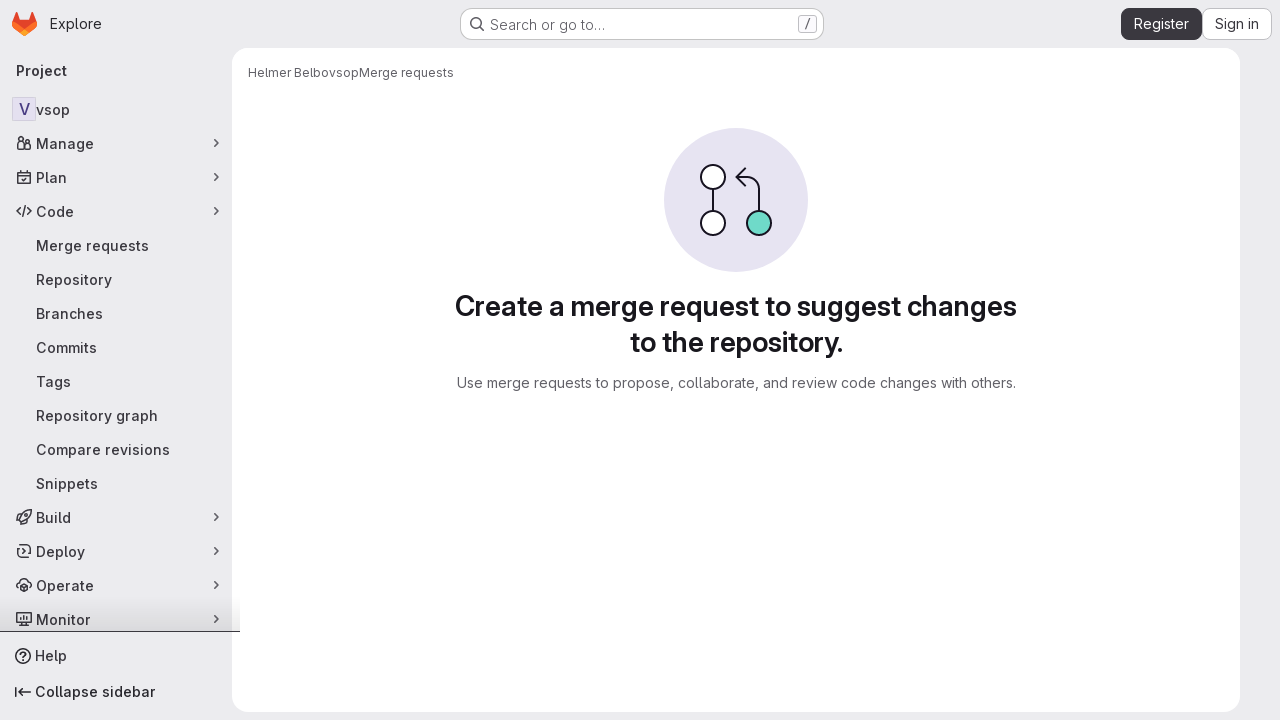

--- FILE ---
content_type: text/html; charset=utf-8
request_url: https://gitlab.nibio.no/hbel/vsop/-/merge_requests
body_size: 8210
content:




<!DOCTYPE html>
<html class="gl-system ui-neutral with-top-bar with-header application-chrome page-with-panels with-gl-container-queries " lang="en">
<head prefix="og: http://ogp.me/ns#">
<meta charset="utf-8">
<meta content="IE=edge" http-equiv="X-UA-Compatible">
<meta content="width=device-width, initial-scale=1" name="viewport">
<title>Merge requests · Helmer Belbo / vsop · GitLab</title>
<script>
//<![CDATA[
window.gon={};gon.api_version="v4";gon.default_avatar_url="https://gitlab.nibio.no/assets/no_avatar-849f9c04a3a0d0cea2424ae97b27447dc64a7dbfae83c036c45b403392f0e8ba.png";gon.max_file_size=48;gon.asset_host=null;gon.webpack_public_path="/assets/webpack/";gon.relative_url_root="";gon.user_color_mode="gl-system";gon.user_color_scheme="white";gon.markdown_surround_selection=null;gon.markdown_automatic_lists=null;gon.markdown_maintain_indentation=null;gon.math_rendering_limits_enabled=true;gon.allow_immediate_namespaces_deletion=true;gon.recaptcha_api_server_url="https://www.recaptcha.net/recaptcha/api.js";gon.recaptcha_sitekey="";gon.gitlab_url="https://gitlab.nibio.no";gon.promo_url="https://about.gitlab.com";gon.forum_url="https://forum.gitlab.com";gon.docs_url="https://docs.gitlab.com";gon.revision="7ad50626fc9";gon.feature_category="code_review_workflow";gon.gitlab_logo="/assets/gitlab_logo-2957169c8ef64c58616a1ac3f4fc626e8a35ce4eb3ed31bb0d873712f2a041a0.png";gon.secure=true;gon.sprite_icons="/assets/icons-4c8dcc4ae95b72054c5ab1467cf841cbe8c4717ac179b67e7e1f80a72d92038a.svg";gon.sprite_file_icons="/assets/file_icons/file_icons-90de312d3dbe794a19dee8aee171f184ff69ca9c9cf9fe37e8b254e84c3a1543.svg";gon.illustrations_path="/images/illustrations.svg";gon.emoji_sprites_css_path="/assets/emoji_sprites-bd26211944b9d072037ec97cb138f1a52cd03ef185cd38b8d1fcc963245199a1.css";gon.emoji_backend_version=4;gon.gridstack_css_path="/assets/lazy_bundles/gridstack-f42069e5c7b1542688660592b48f2cbd86e26b77030efd195d124dbd8fe64434.css";gon.test_env=false;gon.disable_animations=false;gon.suggested_label_colors={"#cc338b":"Magenta-pink","#dc143c":"Crimson","#c21e56":"Rose red","#cd5b45":"Dark coral","#ed9121":"Carrot orange","#eee600":"Titanium yellow","#009966":"Green-cyan","#8fbc8f":"Dark sea green","#6699cc":"Blue-gray","#e6e6fa":"Lavender","#9400d3":"Dark violet","#330066":"Deep violet","#36454f":"Charcoal grey","#808080":"Gray"};gon.first_day_of_week=0;gon.time_display_relative=true;gon.time_display_format=0;gon.ee=false;gon.jh=false;gon.dot_com=false;gon.uf_error_prefix="UF";gon.pat_prefix="glpat-";gon.keyboard_shortcuts_enabled=true;gon.broadcast_message_dismissal_path=null;gon.diagramsnet_url="https://embed.diagrams.net";gon.features={"uiForOrganizations":false,"organizationSwitching":false,"findAndReplace":false,"removeMonitorMetrics":true,"workItemViewForIssues":true,"newProjectCreationForm":false,"workItemsClientSideBoards":false,"glqlWorkItems":true,"glqlAggregation":false,"glqlTypescript":false,"paneledView":true,"archiveGroup":false,"accessibleLoadingButton":false,"projectStudioEnabled":true,"glqlLoadOnClick":false,"showMergeRequestStatusDraft":false,"mergeWidgetStopPolling":false};
//]]>
</script>

<script>
//<![CDATA[
const root = document.documentElement;
if (window.matchMedia('(prefers-color-scheme: dark)').matches) {
  root.classList.add('gl-dark');
}

window.matchMedia('(prefers-color-scheme: dark)').addEventListener('change', (e) => {
  if (e.matches) {
    root.classList.add('gl-dark');
  } else {
    root.classList.remove('gl-dark');
  }
});

//]]>
</script>




<meta content="light dark" name="color-scheme">
<link rel="stylesheet" href="/assets/application-59ae9d4e7b7d01e8999df286773289ffa474123a7b129150e7e77fa443e2c2e4.css" media="(prefers-color-scheme: light)" />
<link rel="stylesheet" href="/assets/application_dark-18c1dccdcc67b178f5f5ced6b712949c6bf7c7c7232d218b2b630b7bb6a7c047.css" media="(prefers-color-scheme: dark)" />
<link rel="stylesheet" href="/assets/page_bundles/issuable_list-05158a63dfd93a66038b5961ea38aac90d2bc3c9aa05a4e3482ee5e0dbb0a137.css" /><link rel="stylesheet" href="/assets/page_bundles/merge_request-c6f260eb48cf3aef7c4713a5bd19819610af51a191f6ebf7728d9510743a8940.css" /><link rel="stylesheet" href="/assets/page_bundles/commit_description-9e7efe20f0cef17d0606edabfad0418e9eb224aaeaa2dae32c817060fa60abcc.css" /><link rel="stylesheet" href="/assets/page_bundles/work_items-9f34e9e1785e95144a97edb25299b8dd0d2e641f7efb2d8b7bea3717104ed8f2.css" /><link rel="stylesheet" href="/assets/page_bundles/notes_shared-a4dff941637ebef2cf76105ce3c2b1b2cb2c523f2af7710be4e47d6892e03c41.css" />
<link rel="stylesheet" href="/assets/tailwind_cqs-de28f8d90ad9af296011cb3f71159cd95a46c3d2741eb02f3146ede54bf818ca.css" />


<link rel="stylesheet" href="/assets/fonts-deb7ad1d55ca77c0172d8538d53442af63604ff490c74acc2859db295c125bdb.css" />
<link rel="stylesheet" href="/assets/highlight/themes/white-9669e20d2bac0337d55977e9ba6cf7540fcbb9d11ec33b69e51bae1d72e40db3.css" media="(prefers-color-scheme: light)" />
<link rel="stylesheet" href="/assets/highlight/themes/dark-c73a404d1f019e02345db3f656cde81011d1ed7ae616045770ab85f7deac07d6.css" media="(prefers-color-scheme: dark)" />

<script src="/assets/webpack/runtime.2c23d346.bundle.js" defer="defer"></script>
<script src="/assets/webpack/main.cf3ff92e.chunk.js" defer="defer"></script>
<script src="/assets/webpack/tracker.4ac2efa2.chunk.js" defer="defer"></script>
<script>
//<![CDATA[
window.snowplowOptions = {"namespace":"gl","hostname":"gitlab.nibio.no:443","postPath":"/-/collect_events","forceSecureTracker":true,"appId":"gitlab_sm"}

gl = window.gl || {};
gl.snowplowStandardContext = {"schema":"iglu:com.gitlab/gitlab_standard/jsonschema/1-1-7","data":{"environment":"self-managed","source":"gitlab-rails","correlation_id":"01KF2S3YH3ZMHR7EQ5ET41KZF4","plan":"free","extra":{},"user_id":null,"global_user_id":null,"user_type":null,"is_gitlab_team_member":null,"namespace_id":28,"ultimate_parent_namespace_id":28,"project_id":169,"feature_enabled_by_namespace_ids":null,"realm":"self-managed","deployment_type":"self-managed","instance_id":"fdf984ec-bc74-49c4-8731-790489398cb8","unique_instance_id":"cd57cb8a-1a8c-530c-ac63-71c3836f1fa0","host_name":"gitlab.nibio.no","instance_version":"18.6.2","context_generated_at":"2026-01-16T06:50:37.025Z"}}
gl.snowplowPseudonymizedPageUrl = "https://gitlab.nibio.no/namespace28/project169/-/merge_requests";
gl.maskedDefaultReferrerUrl = null;
gl.ga4MeasurementId = 'G-ENFH3X7M5Y';
gl.duoEvents = [];
gl.onlySendDuoEvents = false;


//]]>
</script>
<link rel="preload" href="/assets/application-59ae9d4e7b7d01e8999df286773289ffa474123a7b129150e7e77fa443e2c2e4.css" as="style" type="text/css">
<link rel="preload" href="/assets/highlight/themes/white-9669e20d2bac0337d55977e9ba6cf7540fcbb9d11ec33b69e51bae1d72e40db3.css" as="style" type="text/css">




<script src="/assets/webpack/commons-pages.groups.new-pages.import.gitlab_projects.new-pages.import.manifest.new-pages.projects.n-44c6c18e.b4d27aad.chunk.js" defer="defer"></script>
<script src="/assets/webpack/commons-pages.projects.feature_flags.edit-pages.projects.feature_flags.new-super_sidebar.e5aafe46.chunk.js" defer="defer"></script>
<script src="/assets/webpack/commons-pages.search.show-super_sidebar.7d2ba26f.chunk.js" defer="defer"></script>
<script src="/assets/webpack/super_sidebar.f8a8763b.chunk.js" defer="defer"></script>
<script src="/assets/webpack/commons-pages.projects-pages.projects.activity-pages.projects.alert_management.details-pages.project-1bcd7ed0.1696e9ce.chunk.js" defer="defer"></script>
<script src="/assets/webpack/commons-pages.admin.application_settings-pages.admin.application_settings.appearances.preview_sign_i-fc9f7bc9.a30a991a.chunk.js" defer="defer"></script>
<script src="/assets/webpack/17193943.b277bd21.chunk.js" defer="defer"></script>
<script src="/assets/webpack/commons-pages.admin.abuse_reports-pages.admin.abuse_reports.show-pages.admin.credentials-pages.admin-dde006c0.32075bec.chunk.js" defer="defer"></script>
<script src="/assets/webpack/commons-pages.admin.topics.edit-pages.admin.topics.new-pages.dashboard.home-pages.groups.issues-page-a840dfe3.2f7083ae.chunk.js" defer="defer"></script>
<script src="/assets/webpack/commons-pages.admin.abuse_reports-pages.admin.abuse_reports.show-pages.admin.groups.index-pages.admi-2872c637.e3ce6637.chunk.js" defer="defer"></script>
<script src="/assets/webpack/422f149e.249f3e6a.chunk.js" defer="defer"></script>
<script src="/assets/webpack/commons-pages.dashboard.milestones.show-pages.groups.issues-pages.groups.merge_requests-pages.groups-a6d257f6.0187cb11.chunk.js" defer="defer"></script>
<script src="/assets/webpack/5e875701.96783cde.chunk.js" defer="defer"></script>
<script src="/assets/webpack/commons-pages.groups.issues-pages.groups.merge_requests-pages.groups.work_items-pages.groups.work_it-d0ad1f59.93aba5d5.chunk.js" defer="defer"></script>
<script src="/assets/webpack/865967cf.42a1d9b7.chunk.js" defer="defer"></script>
<script src="/assets/webpack/commons-pages.dashboard.issues-pages.groups.issues-pages.groups.merge_requests-pages.groups.work_ite-d0ce6f28.31b2a474.chunk.js" defer="defer"></script>
<script src="/assets/webpack/3248dfb2.d29acfea.chunk.js" defer="defer"></script>
<script src="/assets/webpack/commons-pages.dashboard.issues-pages.dashboard.todos.index-pages.groups.issues-pages.groups.merge_re-774840cc.bd34b29a.chunk.js" defer="defer"></script>
<script src="/assets/webpack/0240dbab.a0579af8.chunk.js" defer="defer"></script>
<script src="/assets/webpack/commons-pages.groups.merge_requests-pages.projects.merge_requests.conflicts-pages.projects.merge_req-b3cc08f1.24608a12.chunk.js" defer="defer"></script>
<script src="/assets/webpack/commons-pages.dashboard.issues-pages.groups.merge_requests-pages.projects.issues.service_desk-pages.-050a724f.716255b5.chunk.js" defer="defer"></script>
<script src="/assets/webpack/commons-pages.dashboard.issues-pages.groups.merge_requests-pages.projects.merge_requests.index-pages-d9479f7b.87d0e74d.chunk.js" defer="defer"></script>
<script src="/assets/webpack/pages.projects.merge_requests.index.2025e072.chunk.js" defer="defer"></script>

<meta content="object" property="og:type">
<meta content="GitLab" property="og:site_name">
<meta content="Merge requests · Helmer Belbo / vsop · GitLab" property="og:title">
<meta content="NIBIO GitLab" property="og:description">
<meta content="https://gitlab.nibio.no/assets/twitter_card-570ddb06edf56a2312253c5872489847a0f385112ddbcd71ccfa1570febab5d2.jpg" property="og:image">
<meta content="64" property="og:image:width">
<meta content="64" property="og:image:height">
<meta content="https://gitlab.nibio.no/hbel/vsop/-/merge_requests" property="og:url">
<meta content="summary" property="twitter:card">
<meta content="Merge requests · Helmer Belbo / vsop · GitLab" property="twitter:title">
<meta content="NIBIO GitLab" property="twitter:description">
<meta content="https://gitlab.nibio.no/assets/twitter_card-570ddb06edf56a2312253c5872489847a0f385112ddbcd71ccfa1570febab5d2.jpg" property="twitter:image">

<meta name="csrf-param" content="authenticity_token" />
<meta name="csrf-token" content="UvK_iNHa18i_VgZ-dJ9D3p-3z-ENeO1xHiVGbGwdNoxPvWoQs-y3YdCAK_zmMdWAaP4uzxE7sgGOyS0dWWO09Q" />
<meta name="csp-nonce" />
<meta name="action-cable-url" content="/-/cable" />
<link href="/-/manifest.json" rel="manifest">
<link rel="icon" type="image/png" href="/assets/favicon-72a2cad5025aa931d6ea56c3201d1f18e68a8cd39788c7c80d5b2b82aa5143ef.png" id="favicon" data-original-href="/assets/favicon-72a2cad5025aa931d6ea56c3201d1f18e68a8cd39788c7c80d5b2b82aa5143ef.png" />
<link rel="apple-touch-icon" type="image/x-icon" href="/assets/apple-touch-icon-b049d4bc0dd9626f31db825d61880737befc7835982586d015bded10b4435460.png" />
<link href="/search/opensearch.xml" rel="search" title="Search GitLab" type="application/opensearchdescription+xml">
<link rel="alternate" type="application/atom+xml" title="vsop merge requests" href="https://gitlab.nibio.no/hbel/vsop/-/merge_requests.atom" />




<meta content="NIBIO GitLab" name="description">
<meta content="#ececef" name="theme-color">
</head>

<body class="tab-width-8 gl-browser-chrome gl-platform-mac " data-namespace-id="28" data-page="projects:merge_requests:index" data-project="vsop" data-project-full-path="hbel/vsop" data-project-id="169" data-project-studio-available="true" data-project-studio-enabled="true">
<div id="js-tooltips-container"></div>

<script>
//<![CDATA[
gl = window.gl || {};
gl.client = {"isChrome":true,"isMac":true};


//]]>
</script>


<header class="super-topbar js-super-topbar"></header>
<div class="layout-page page-with-super-sidebar">
<script>
//<![CDATA[
const outer = document.createElement('div');
outer.style.visibility = 'hidden';
outer.style.overflow = 'scroll';
document.body.appendChild(outer);
const inner = document.createElement('div');
outer.appendChild(inner);
const scrollbarWidth = outer.offsetWidth - inner.offsetWidth;
outer.parentNode.removeChild(outer);
document.documentElement.style.setProperty('--scrollbar-width', `${scrollbarWidth}px`);

//]]>
</script><aside class="js-super-sidebar super-sidebar super-sidebar-loading" data-command-palette="{&quot;project_files_url&quot;:&quot;/hbel/vsop/-/files/master?format=json&quot;,&quot;project_blob_url&quot;:&quot;/hbel/vsop/-/blob/master&quot;}" data-force-desktop-expanded-sidebar="" data-is-saas="false" data-root-path="/" data-sidebar="{&quot;is_logged_in&quot;:false,&quot;compare_plans_url&quot;:&quot;https://about.gitlab.com/pricing&quot;,&quot;context_switcher_links&quot;:[{&quot;title&quot;:&quot;Explore&quot;,&quot;link&quot;:&quot;/explore&quot;,&quot;icon&quot;:&quot;compass&quot;}],&quot;current_menu_items&quot;:[{&quot;id&quot;:&quot;project_overview&quot;,&quot;title&quot;:&quot;vsop&quot;,&quot;entity_id&quot;:169,&quot;link&quot;:&quot;/hbel/vsop&quot;,&quot;link_classes&quot;:&quot;shortcuts-project&quot;,&quot;is_active&quot;:false},{&quot;id&quot;:&quot;manage_menu&quot;,&quot;title&quot;:&quot;Manage&quot;,&quot;icon&quot;:&quot;users&quot;,&quot;avatar_shape&quot;:&quot;rect&quot;,&quot;link&quot;:&quot;/hbel/vsop/activity&quot;,&quot;is_active&quot;:false,&quot;items&quot;:[{&quot;id&quot;:&quot;activity&quot;,&quot;title&quot;:&quot;Activity&quot;,&quot;link&quot;:&quot;/hbel/vsop/activity&quot;,&quot;link_classes&quot;:&quot;shortcuts-project-activity&quot;,&quot;is_active&quot;:false},{&quot;id&quot;:&quot;members&quot;,&quot;title&quot;:&quot;Members&quot;,&quot;link&quot;:&quot;/hbel/vsop/-/project_members&quot;,&quot;is_active&quot;:false},{&quot;id&quot;:&quot;labels&quot;,&quot;title&quot;:&quot;Labels&quot;,&quot;link&quot;:&quot;/hbel/vsop/-/labels&quot;,&quot;is_active&quot;:false}],&quot;separated&quot;:false},{&quot;id&quot;:&quot;plan_menu&quot;,&quot;title&quot;:&quot;Plan&quot;,&quot;icon&quot;:&quot;planning&quot;,&quot;avatar_shape&quot;:&quot;rect&quot;,&quot;link&quot;:&quot;/hbel/vsop/-/issues&quot;,&quot;is_active&quot;:false,&quot;items&quot;:[{&quot;id&quot;:&quot;project_issue_list&quot;,&quot;title&quot;:&quot;Issues&quot;,&quot;link&quot;:&quot;/hbel/vsop/-/issues&quot;,&quot;link_classes&quot;:&quot;shortcuts-issues has-sub-items&quot;,&quot;pill_count_field&quot;:&quot;openIssuesCount&quot;,&quot;pill_count_dynamic&quot;:false,&quot;is_active&quot;:false},{&quot;id&quot;:&quot;boards&quot;,&quot;title&quot;:&quot;Issue boards&quot;,&quot;link&quot;:&quot;/hbel/vsop/-/boards&quot;,&quot;link_classes&quot;:&quot;shortcuts-issue-boards&quot;,&quot;is_active&quot;:false},{&quot;id&quot;:&quot;milestones&quot;,&quot;title&quot;:&quot;Milestones&quot;,&quot;link&quot;:&quot;/hbel/vsop/-/milestones&quot;,&quot;is_active&quot;:false},{&quot;id&quot;:&quot;project_wiki&quot;,&quot;title&quot;:&quot;Wiki&quot;,&quot;link&quot;:&quot;/hbel/vsop/-/wikis/home&quot;,&quot;link_classes&quot;:&quot;shortcuts-wiki&quot;,&quot;is_active&quot;:false}],&quot;separated&quot;:false},{&quot;id&quot;:&quot;code_menu&quot;,&quot;title&quot;:&quot;Code&quot;,&quot;icon&quot;:&quot;code&quot;,&quot;avatar_shape&quot;:&quot;rect&quot;,&quot;link&quot;:&quot;/hbel/vsop/-/merge_requests&quot;,&quot;is_active&quot;:true,&quot;items&quot;:[{&quot;id&quot;:&quot;project_merge_request_list&quot;,&quot;title&quot;:&quot;Merge requests&quot;,&quot;link&quot;:&quot;/hbel/vsop/-/merge_requests&quot;,&quot;link_classes&quot;:&quot;shortcuts-merge_requests&quot;,&quot;pill_count_field&quot;:&quot;openMergeRequestsCount&quot;,&quot;pill_count_dynamic&quot;:false,&quot;is_active&quot;:true},{&quot;id&quot;:&quot;files&quot;,&quot;title&quot;:&quot;Repository&quot;,&quot;link&quot;:&quot;/hbel/vsop/-/tree/master&quot;,&quot;link_classes&quot;:&quot;shortcuts-tree&quot;,&quot;is_active&quot;:false},{&quot;id&quot;:&quot;branches&quot;,&quot;title&quot;:&quot;Branches&quot;,&quot;link&quot;:&quot;/hbel/vsop/-/branches&quot;,&quot;is_active&quot;:false},{&quot;id&quot;:&quot;commits&quot;,&quot;title&quot;:&quot;Commits&quot;,&quot;link&quot;:&quot;/hbel/vsop/-/commits/master?ref_type=heads&quot;,&quot;link_classes&quot;:&quot;shortcuts-commits&quot;,&quot;is_active&quot;:false},{&quot;id&quot;:&quot;tags&quot;,&quot;title&quot;:&quot;Tags&quot;,&quot;link&quot;:&quot;/hbel/vsop/-/tags&quot;,&quot;is_active&quot;:false},{&quot;id&quot;:&quot;graphs&quot;,&quot;title&quot;:&quot;Repository graph&quot;,&quot;link&quot;:&quot;/hbel/vsop/-/network/master?ref_type=heads&quot;,&quot;link_classes&quot;:&quot;shortcuts-network&quot;,&quot;is_active&quot;:false},{&quot;id&quot;:&quot;compare&quot;,&quot;title&quot;:&quot;Compare revisions&quot;,&quot;link&quot;:&quot;/hbel/vsop/-/compare?from=master\u0026to=master&quot;,&quot;is_active&quot;:false},{&quot;id&quot;:&quot;project_snippets&quot;,&quot;title&quot;:&quot;Snippets&quot;,&quot;link&quot;:&quot;/hbel/vsop/-/snippets&quot;,&quot;link_classes&quot;:&quot;shortcuts-snippets&quot;,&quot;is_active&quot;:false}],&quot;separated&quot;:false},{&quot;id&quot;:&quot;build_menu&quot;,&quot;title&quot;:&quot;Build&quot;,&quot;icon&quot;:&quot;rocket&quot;,&quot;avatar_shape&quot;:&quot;rect&quot;,&quot;link&quot;:&quot;/hbel/vsop/-/pipelines&quot;,&quot;is_active&quot;:false,&quot;items&quot;:[{&quot;id&quot;:&quot;pipelines&quot;,&quot;title&quot;:&quot;Pipelines&quot;,&quot;link&quot;:&quot;/hbel/vsop/-/pipelines&quot;,&quot;link_classes&quot;:&quot;shortcuts-pipelines&quot;,&quot;is_active&quot;:false},{&quot;id&quot;:&quot;jobs&quot;,&quot;title&quot;:&quot;Jobs&quot;,&quot;link&quot;:&quot;/hbel/vsop/-/jobs&quot;,&quot;link_classes&quot;:&quot;shortcuts-builds&quot;,&quot;is_active&quot;:false},{&quot;id&quot;:&quot;pipeline_schedules&quot;,&quot;title&quot;:&quot;Pipeline schedules&quot;,&quot;link&quot;:&quot;/hbel/vsop/-/pipeline_schedules&quot;,&quot;link_classes&quot;:&quot;shortcuts-builds&quot;,&quot;is_active&quot;:false},{&quot;id&quot;:&quot;artifacts&quot;,&quot;title&quot;:&quot;Artifacts&quot;,&quot;link&quot;:&quot;/hbel/vsop/-/artifacts&quot;,&quot;link_classes&quot;:&quot;shortcuts-builds&quot;,&quot;is_active&quot;:false}],&quot;separated&quot;:false},{&quot;id&quot;:&quot;deploy_menu&quot;,&quot;title&quot;:&quot;Deploy&quot;,&quot;icon&quot;:&quot;deployments&quot;,&quot;avatar_shape&quot;:&quot;rect&quot;,&quot;link&quot;:&quot;/hbel/vsop/-/releases&quot;,&quot;is_active&quot;:false,&quot;items&quot;:[{&quot;id&quot;:&quot;releases&quot;,&quot;title&quot;:&quot;Releases&quot;,&quot;link&quot;:&quot;/hbel/vsop/-/releases&quot;,&quot;link_classes&quot;:&quot;shortcuts-deployments-releases&quot;,&quot;is_active&quot;:false},{&quot;id&quot;:&quot;container_registry&quot;,&quot;title&quot;:&quot;Container registry&quot;,&quot;link&quot;:&quot;/hbel/vsop/container_registry&quot;,&quot;is_active&quot;:false},{&quot;id&quot;:&quot;model_registry&quot;,&quot;title&quot;:&quot;Model registry&quot;,&quot;link&quot;:&quot;/hbel/vsop/-/ml/models&quot;,&quot;is_active&quot;:false}],&quot;separated&quot;:false},{&quot;id&quot;:&quot;operations_menu&quot;,&quot;title&quot;:&quot;Operate&quot;,&quot;icon&quot;:&quot;cloud-pod&quot;,&quot;avatar_shape&quot;:&quot;rect&quot;,&quot;link&quot;:&quot;/hbel/vsop/-/environments&quot;,&quot;is_active&quot;:false,&quot;items&quot;:[{&quot;id&quot;:&quot;environments&quot;,&quot;title&quot;:&quot;Environments&quot;,&quot;link&quot;:&quot;/hbel/vsop/-/environments&quot;,&quot;link_classes&quot;:&quot;shortcuts-environments&quot;,&quot;is_active&quot;:false}],&quot;separated&quot;:false},{&quot;id&quot;:&quot;monitor_menu&quot;,&quot;title&quot;:&quot;Monitor&quot;,&quot;icon&quot;:&quot;monitor&quot;,&quot;avatar_shape&quot;:&quot;rect&quot;,&quot;link&quot;:&quot;/hbel/vsop/-/incidents&quot;,&quot;is_active&quot;:false,&quot;items&quot;:[{&quot;id&quot;:&quot;incidents&quot;,&quot;title&quot;:&quot;Incidents&quot;,&quot;link&quot;:&quot;/hbel/vsop/-/incidents&quot;,&quot;is_active&quot;:false}],&quot;separated&quot;:false},{&quot;id&quot;:&quot;analyze_menu&quot;,&quot;title&quot;:&quot;Analyze&quot;,&quot;icon&quot;:&quot;chart&quot;,&quot;avatar_shape&quot;:&quot;rect&quot;,&quot;link&quot;:&quot;/hbel/vsop/-/value_stream_analytics&quot;,&quot;is_active&quot;:false,&quot;items&quot;:[{&quot;id&quot;:&quot;cycle_analytics&quot;,&quot;title&quot;:&quot;Value stream analytics&quot;,&quot;link&quot;:&quot;/hbel/vsop/-/value_stream_analytics&quot;,&quot;link_classes&quot;:&quot;shortcuts-project-cycle-analytics&quot;,&quot;is_active&quot;:false},{&quot;id&quot;:&quot;contributors&quot;,&quot;title&quot;:&quot;Contributor analytics&quot;,&quot;link&quot;:&quot;/hbel/vsop/-/graphs/master?ref_type=heads&quot;,&quot;is_active&quot;:false},{&quot;id&quot;:&quot;ci_cd_analytics&quot;,&quot;title&quot;:&quot;CI/CD analytics&quot;,&quot;link&quot;:&quot;/hbel/vsop/-/pipelines/charts&quot;,&quot;is_active&quot;:false},{&quot;id&quot;:&quot;repository_analytics&quot;,&quot;title&quot;:&quot;Repository analytics&quot;,&quot;link&quot;:&quot;/hbel/vsop/-/graphs/master/charts&quot;,&quot;link_classes&quot;:&quot;shortcuts-repository-charts&quot;,&quot;is_active&quot;:false},{&quot;id&quot;:&quot;model_experiments&quot;,&quot;title&quot;:&quot;Model experiments&quot;,&quot;link&quot;:&quot;/hbel/vsop/-/ml/experiments&quot;,&quot;is_active&quot;:false}],&quot;separated&quot;:false}],&quot;current_context_header&quot;:&quot;Project&quot;,&quot;support_path&quot;:&quot;https://about.gitlab.com/get-help/&quot;,&quot;docs_path&quot;:&quot;/help/docs&quot;,&quot;display_whats_new&quot;:false,&quot;show_version_check&quot;:null,&quot;search&quot;:{&quot;search_path&quot;:&quot;/search&quot;,&quot;issues_path&quot;:&quot;/dashboard/issues&quot;,&quot;mr_path&quot;:&quot;/dashboard/merge_requests&quot;,&quot;autocomplete_path&quot;:&quot;/search/autocomplete&quot;,&quot;settings_path&quot;:&quot;/search/settings&quot;,&quot;search_context&quot;:{&quot;project&quot;:{&quot;id&quot;:169,&quot;name&quot;:&quot;vsop&quot;},&quot;project_metadata&quot;:{&quot;mr_path&quot;:&quot;/hbel/vsop/-/merge_requests&quot;,&quot;issues_path&quot;:&quot;/hbel/vsop/-/issues&quot;},&quot;code_search&quot;:false,&quot;scope&quot;:&quot;merge_requests&quot;,&quot;for_snippets&quot;:null}},&quot;panel_type&quot;:&quot;project&quot;,&quot;shortcut_links&quot;:[{&quot;title&quot;:&quot;Snippets&quot;,&quot;href&quot;:&quot;/explore/snippets&quot;,&quot;css_class&quot;:&quot;dashboard-shortcuts-snippets&quot;},{&quot;title&quot;:&quot;Groups&quot;,&quot;href&quot;:&quot;/explore/groups&quot;,&quot;css_class&quot;:&quot;dashboard-shortcuts-groups&quot;},{&quot;title&quot;:&quot;Projects&quot;,&quot;href&quot;:&quot;/explore/projects/starred&quot;,&quot;css_class&quot;:&quot;dashboard-shortcuts-projects&quot;}],&quot;terms&quot;:null,&quot;sign_in_visible&quot;:&quot;true&quot;,&quot;allow_signup&quot;:&quot;true&quot;,&quot;new_user_registration_path&quot;:&quot;/users/sign_up&quot;,&quot;sign_in_path&quot;:&quot;/users/sign_in?redirect_to_referer=yes&quot;}"></aside>


<div class="panels-container gl-flex gl-gap-3">
<div class="content-panels gl-flex-1 gl-w-full gl-flex gl-gap-3 gl-relative js-content-panels gl-@container/content-panels">
<div class="js-static-panel static-panel content-wrapper gl-relative paneled-view gl-flex-1 gl-overflow-y-auto gl-bg-default" id="static-panel-portal">
<div class="panel-header">
<div class="broadcast-wrapper">



</div>
<div class="top-bar-fixed container-fluid gl-rounded-t-lg gl-sticky gl-top-0 gl-left-0 gl-mx-0 gl-w-full" data-testid="top-bar">
<div class="top-bar-container gl-flex gl-items-center gl-gap-2">
<div class="gl-grow gl-basis-0 gl-flex gl-items-center gl-justify-start gl-gap-3">
<script type="application/ld+json">
{"@context":"https://schema.org","@type":"BreadcrumbList","itemListElement":[{"@type":"ListItem","position":1,"name":"Helmer Belbo","item":"https://gitlab.nibio.no/hbel"},{"@type":"ListItem","position":2,"name":"vsop","item":"https://gitlab.nibio.no/hbel/vsop"},{"@type":"ListItem","position":3,"name":"Merge requests","item":"https://gitlab.nibio.no/hbel/vsop/-/merge_requests"}]}


</script>
<div data-testid="breadcrumb-links" id="js-vue-page-breadcrumbs-wrapper">
<div data-breadcrumbs-json="[{&quot;text&quot;:&quot;Helmer Belbo&quot;,&quot;href&quot;:&quot;/hbel&quot;,&quot;avatarPath&quot;:null},{&quot;text&quot;:&quot;vsop&quot;,&quot;href&quot;:&quot;/hbel/vsop&quot;,&quot;avatarPath&quot;:null},{&quot;text&quot;:&quot;Merge requests&quot;,&quot;href&quot;:&quot;/hbel/vsop/-/merge_requests&quot;,&quot;avatarPath&quot;:null}]" id="js-vue-page-breadcrumbs"></div>
<div id="js-injected-page-breadcrumbs"></div>
<div id="js-page-breadcrumbs-extra"></div>
</div>


</div>

</div>
</div>

</div>
<div class="panel-content">
<div class="panel-content-inner js-static-panel-inner">
<div class="alert-wrapper alert-wrapper-top-space gl-flex gl-flex-col gl-gap-3 container-fluid container-limited">


























</div>

<div class="container-fluid container-limited project-highlight-puc">
<main class="content gl-@container/panel" id="content-body" itemscope itemtype="http://schema.org/SoftwareSourceCode">
<div id="js-drawer-container"></div>
<div class="flash-container flash-container-page sticky" data-testid="flash-container">
<div id="js-global-alerts"></div>
</div>






<h1 class="gl-sr-only">Merge requests</h1>


<div class="js-merge-request-list-root" data-autocomplete-award-emojis-path="/-/autocomplete/award_emojis" data-can-bulk-update="false" data-default-branch="master" data-emails-help-page-path="/help/development/emails.md#email-namespace" data-environment-names-path="/hbel/vsop/unfoldered_environment_names.json" data-export-csv-path="/hbel/vsop/-/merge_requests/export_csv" data-full-path="hbel/vsop" data-has-any-merge-requests="false" data-is-public-visibility-restricted="false" data-is-signed-in="false" data-issuable-type="merge_request" data-markdown-help-path="/help/user/markdown.md" data-merge-request-source-branches-path="/-/autocomplete/merge_request_source_branches" data-merge-request-target-branches-path="/-/autocomplete/merge_request_target_branches" data-namespace-id="169" data-quick-actions-help-path="/help/user/project/quick_actions.md" data-releases-endpoint="/hbel/vsop/-/releases.json" data-rss-url="/hbel/vsop/-/merge_requests.atom" data-show-export-button="true"></div>

</main>
</div>

</div>

</div>
</div>
<div class="js-dynamic-panel paneled-view contextual-panel gl-@container/panel !gl-absolute gl-shadow-lg @xl/content-panels:gl-w-1/2 @xl/content-panels:gl-shadow-none @xl/content-panels:!gl-relative" id="contextual-panel-portal"></div>
</div>
</div>
<div class="paneled-view ai-panels">

</div>
</div>


<script>
//<![CDATA[
if ('loading' in HTMLImageElement.prototype) {
  document.querySelectorAll('img.lazy').forEach(img => {
    img.loading = 'lazy';
    let imgUrl = img.dataset.src;
    // Only adding width + height for avatars for now
    if (imgUrl.indexOf('/avatar/') > -1 && imgUrl.indexOf('?') === -1) {
      const targetWidth = img.getAttribute('width') || img.width;
      imgUrl += `?width=${targetWidth}`;
    }
    img.src = imgUrl;
    img.removeAttribute('data-src');
    img.classList.remove('lazy');
    img.classList.add('js-lazy-loaded');
    img.dataset.testid = 'js-lazy-loaded-content';
  });
}

//]]>
</script>
<script>
//<![CDATA[
gl = window.gl || {};
gl.experiments = {};


//]]>
</script>

</body>
</html>

